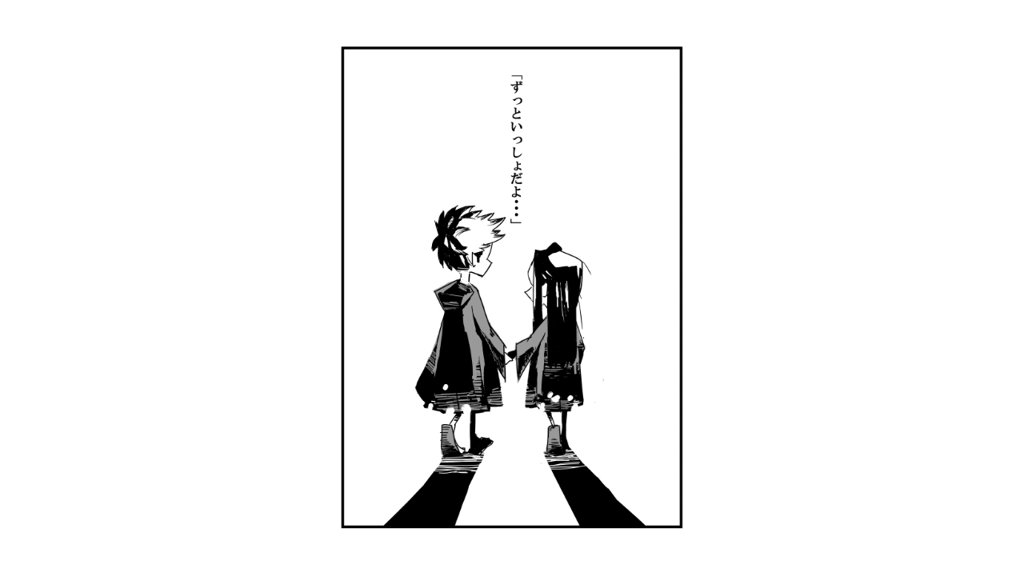

--- FILE ---
content_type: text/html;charset=UTF-8
request_url: https://manga.line.me/indies/book/article?id=98319
body_size: 3176
content:
<!DOCTYPE html>
<html prefix="fb: http://www.facebook.com/2008/fbml">
  <head>
    <meta charset="UTF-8">
    <meta name="viewport" content="width=device-width, initial-scale=1">
    <title>
      
        新日本昔話 「冒険へ」｜いがぐりu｜LINE マンガ
      
    </title>

    <meta http-equiv="X-UA-Compatible" content="IE=edge">
    
      <meta
        name="description"
        content="新日本昔話 「冒険へ」｜"
      >
      <meta
        property="og:description"
        content="新日本昔話 「冒険へ」｜"
      >
      <meta
        name="keywords"
        content="いがぐりu,新日本昔話 「冒険へ」,,,,LINE,マンガ,漫画,まんが,立ち読み,無料"
      >
      <meta
        content="https://manga.line.me/book/detail?id=98319"
        property="og:url"
      >
      <meta content="https://cdn-manga-static-file-origin.ldf-static.net/router/indies_book/tArKNAroLQpFCGSXQ3m1ELX5.jpg" property="og:image">
    
    <link href="https://cdn-manga-static-file-origin.ldf-static.net/web/webtoon-linemanga-web/line_manga_web/edge/pc/css/mangaweb_dfb9164cd6f3b6e77984659985cc156ceb4a8aa2.css" rel="stylesheet">
    <link rel="apple-touch-icon" href="https://cdn-manga-static-file-origin.ldf-static.net/web/webtoon-linemanga-web/line_manga_web/edge/pc/img/apple_touch_icon_v6.png">
<link rel="icon" href="https://cdn-manga-static-file-origin.ldf-static.net/web/webtoon-linemanga-web/line_manga_web/edge/pc/img/favicon_v6.png" sizes="192x192">
<link rel="shortcut icon" href="https://cdn-manga-static-file-origin.ldf-static.net/web/webtoon-linemanga-web/line_manga_web/edge/pc/img/favicon_v6.ico" type="image/x-icon">

    <script>
      (function(i,s,o,g,r,a,m){i['GoogleAnalyticsObject']=r;i[r]=i[r]||function(){ (i[r].q=i[r].q||[]).push(arguments)},i[r].l=1*new Date();a=s.createElement(o),m=s.getElementsByTagName(o)[0];a.async=1;a.src=g;m.parentNode.insertBefore(a,m)})(window,document,'script','//www.google-analytics.com/analytics.js','ga');
      ga('create', 'UA-55451058-1', 'auto', {'sampleRate': 10});
      ga('send', 'pageview');
    </script>
    
  <!-- Google Tag Manager -->
  <script>(function(w,d,s,l,i){w[l]=w[l]||[];w[l].push({'gtm.start':
  new Date().getTime(),event:'gtm.js'});var f=d.getElementsByTagName(s)[0],
  j=d.createElement(s),dl=l!='dataLayer'?'&l='+l:'';j.async=true;j.src=
  'https://www.googletagmanager.com/gtm.js?id='+i+dl;f.parentNode.insertBefore(j,f);
  })(window,document,'script','dataLayer',"GTM-KRK9LLQ");</script>
  <!-- End Google Tag Manager -->





    <noscript>
      <div style="position: absolute; top: 0px; bottom: 0px; z-index: 999; left: 0px; right: 0px; background: rgba(6, 6, 6, 0.6);">
        <div class="MdLYR10" style="position: absolute; top: 50%; left: 50%; width: 400px; height: 180px; margin: -123.5px 0px 0px -200px;">
          <div class="mdLYR10Body">
            <p class="mdLYR10Txt">JavaScriptが無効になっています。<br>
              正常にLINE マンガをご利用いただくために、<br>
              JavaScriptの設定を有効にしてください。
            </p>
          </div>
        </div>
      </div>
    </noscript>

  </head>

  <body>
    
<!-- Google Tag Manager (noscript) -->
<noscript><iframe src="https://www.googletagmanager.com/ns.html?id=GTM-KRK9LLQ"
  height="0" width="0" style="display:none;visibility:hidden"></iframe></noscript>
  <!-- End Google Tag Manager (noscript) -->



    <div id="root"></div>
    <script>
      var imgs = {};
      var links = {};
      
        imgs[0] = {
          'url':    'https://cdn-manga-static-file-origin.ldf-static.net/router/indies_book/daxwIIpGDYXrOqfR2NKxfiv1.jpg',
          'height': 921,
          'width': 650
        };
        links[0] = [];
        
      
        imgs[1] = {
          'url':    'https://cdn-manga-static-file-origin.ldf-static.net/router/indies_book/b5c7aYnp2Rvtd29UFMa3k4I0.jpg',
          'height': 921,
          'width': 650
        };
        links[1] = [];
        
      
        imgs[2] = {
          'url':    'https://cdn-manga-static-file-origin.ldf-static.net/router/indies_book/GBJIe5vOWd6faVSmyKHHFNuG.jpg',
          'height': 921,
          'width': 650
        };
        links[2] = [];
        
      
        imgs[3] = {
          'url':    'https://cdn-manga-static-file-origin.ldf-static.net/router/indies_book/ji2NaS0trHv969l6s5Gm4P7Z.jpg',
          'height': 921,
          'width': 650
        };
        links[3] = [];
        
      
        imgs[4] = {
          'url':    'https://cdn-manga-static-file-origin.ldf-static.net/router/indies_book/saSmdOIepHJ46jjskjW7Nebu.jpg',
          'height': 921,
          'width': 650
        };
        links[4] = [];
        
      
        imgs[5] = {
          'url':    'https://cdn-manga-static-file-origin.ldf-static.net/router/indies_book/EeAKsL1FzZQWsSy69vHKNcSC.jpg',
          'height': 921,
          'width': 650
        };
        links[5] = [];
        
      
        imgs[6] = {
          'url':    'https://cdn-manga-static-file-origin.ldf-static.net/router/indies_book/k5F3lSUNUWW7WvZbjt4j7QhC.jpg',
          'height': 921,
          'width': 650
        };
        links[6] = [];
        
      
        imgs[7] = {
          'url':    'https://cdn-manga-static-file-origin.ldf-static.net/router/indies_book/xP0J4YONisDoWyK5s8kXJcpU.jpg',
          'height': 921,
          'width': 650
        };
        links[7] = [];
        
      
        imgs[8] = {
          'url':    'https://cdn-manga-static-file-origin.ldf-static.net/router/indies_book/LFfC2RFZMAAPLNsMX6S2beek.jpg',
          'height': 921,
          'width': 650
        };
        links[8] = [];
        
      
        imgs[9] = {
          'url':    'https://cdn-manga-static-file-origin.ldf-static.net/router/indies_book/qOIFaUnInfNMjF0ceumqxEYe.jpg',
          'height': 921,
          'width': 650
        };
        links[9] = [];
        
      
        imgs[10] = {
          'url':    'https://cdn-manga-static-file-origin.ldf-static.net/router/indies_book/S15XzAyWlQwkpEMSvlt6ypy5.jpg',
          'height': 921,
          'width': 650
        };
        links[10] = [];
        
      
        imgs[11] = {
          'url':    'https://cdn-manga-static-file-origin.ldf-static.net/router/indies_book/asTd8SvHjBXccBCrhWXIRQTn.jpg',
          'height': 921,
          'width': 650
        };
        links[11] = [];
        
      
        imgs[12] = {
          'url':    'https://cdn-manga-static-file-origin.ldf-static.net/router/indies_book/G1diA5r2pv5NlrpcmHIDDg06.jpg',
          'height': 921,
          'width': 650
        };
        links[12] = [];
        
      
        imgs[13] = {
          'url':    'https://cdn-manga-static-file-origin.ldf-static.net/router/indies_book/XMB8DghyRmBJQGdJuRqfwZRe.jpg',
          'height': 921,
          'width': 650
        };
        links[13] = [];
        
      
        imgs[14] = {
          'url':    'https://cdn-manga-static-file-origin.ldf-static.net/router/indies_book/fdya1YeccrZ29pT7ddlc4A9f.jpg',
          'height': 921,
          'width': 650
        };
        links[14] = [];
        
      
        imgs[15] = {
          'url':    'https://cdn-manga-static-file-origin.ldf-static.net/router/indies_book/32kcB2RHblKV7mL3KgJbfl5W.jpg',
          'height': 921,
          'width': 650
        };
        links[15] = [];
        
      
        imgs[16] = {
          'url':    'https://cdn-manga-static-file-origin.ldf-static.net/router/indies_book/pmech6Jv6oOwrQO54sHLnAuP.jpg',
          'height': 921,
          'width': 650
        };
        links[16] = [];
        
      
        imgs[17] = {
          'url':    'https://cdn-manga-static-file-origin.ldf-static.net/router/indies_book/AKsrERq6EBx7BUgRmOUQTwEy.jpg',
          'height': 921,
          'width': 650
        };
        links[17] = [];
        
      
        imgs[18] = {
          'url':    'https://cdn-manga-static-file-origin.ldf-static.net/router/indies_book/L4FFHdmKu0weZiueYVzCjz7Y.jpg',
          'height': 921,
          'width': 650
        };
        links[18] = [];
        
      
        imgs[19] = {
          'url':    'https://cdn-manga-static-file-origin.ldf-static.net/router/indies_book/vIqjERGyMqh5obCboqGmxhXc.jpg',
          'height': 921,
          'width': 650
        };
        links[19] = [];
        
      
        imgs[20] = {
          'url':    'https://cdn-manga-static-file-origin.ldf-static.net/router/indies_book/XDENYi6doYKhvSnpNqYOaxty.jpg',
          'height': 921,
          'width': 650
        };
        links[20] = [];
        
      
        imgs[21] = {
          'url':    'https://cdn-manga-static-file-origin.ldf-static.net/router/indies_book/HY6I7nH4TvIw3KbN4uqSqMAA.jpg',
          'height': 921,
          'width': 650
        };
        links[21] = [];
        
      
        imgs[22] = {
          'url':    'https://cdn-manga-static-file-origin.ldf-static.net/router/indies_book/gtRYfzdWOPC1qdnvv1Yqkv9y.jpg',
          'height': 921,
          'width': 650
        };
        links[22] = [];
        
      
        imgs[23] = {
          'url':    'https://cdn-manga-static-file-origin.ldf-static.net/router/indies_book/IvJ7jx1bbG016KxlDLq9Aj1e.jpg',
          'height': 921,
          'width': 650
        };
        links[23] = [];
        
      
        imgs[24] = {
          'url':    'https://cdn-manga-static-file-origin.ldf-static.net/router/indies_book/A6BTznURSDF6t78RJE1SQxUQ.jpg',
          'height': 921,
          'width': 650
        };
        links[24] = [];
        
      
        imgs[25] = {
          'url':    'https://cdn-manga-static-file-origin.ldf-static.net/router/indies_book/a9A7BtvfqH2uOt9vDh00wPKM.jpg',
          'height': 921,
          'width': 650
        };
        links[25] = [];
        
      
        imgs[26] = {
          'url':    'https://cdn-manga-static-file-origin.ldf-static.net/router/indies_book/qoiMAcyPk5x2ZmKNIk2KqP7I.jpg',
          'height': 921,
          'width': 650
        };
        links[26] = [];
        
      
        imgs[27] = {
          'url':    'https://cdn-manga-static-file-origin.ldf-static.net/router/indies_book/Q9Zbr8keK0dprS7SwvcJlzOn.jpg',
          'height': 921,
          'width': 650
        };
        links[27] = [];
        
      

      var portal_pages = {};
      

      var portal_tocs = [];
      

      var OPTION = {
          API_PATH: '',
          productName: '新日本昔話',
          isLoggedIn: false,
          nickname: "",
          show_modal: 0,
          containerClass: '.fnViewerContainer',
          imgs: imgs,
          links: links,
          start_point: 2,
          bookId: '98319',
          productId: '10252',
          isSubscribed: 0,
          is_private_brand: 0,
          mediado_token: '',
          mediado_contents_url: '',
          mediado_contents_file: '',
          orientation: 'horizontal',
          isPortal:  false ,
          portalPages: portal_pages,
          portalTocs: portal_tocs,
          likedCount: 22,
          isLiked: 0,
          isSubscribed: 0,
          title: '「冒険へ」',
          description: decodeURIComponent(''),
          thumbnailUrl: 'https://cdn-manga-static-file-origin.ldf-static.net/router/indies_book/tArKNAroLQpFCGSXQ3m1ELX5.jpg',
          isConclusion: 0,
          authorName: 'いがぐりu',
          authorProfileImageUrl: 'https://cdn-manga-static-file-origin.ldf-static.net/router/indies_author/kUVZBMmi4WqVc5iILIWjLts6.jpg',
          authorComment: '昔話を題材にした新感覚ファンタジー！',
          shareFacebookUrl: 'https://lin.ee/ki8vSKd',
          shareTwitterUrl: 'https://lin.ee/ki8vSKd',
          shareLineUrl: 'https://lin.ee/ki8vSKd',
          shareText: '【無料】「新日本昔話」を読んでるよ！LINEマンガなら今すぐ無料で第1話が読める！',
          hashtags: 'LINEマンガ',
          valuation: null,
          
          
          
            next_book: {
              id: '98320',
              volume: 2,
              name: '「妖獣」',
              thumbnail: '',
              
            },
          
          
            commentCount: 0,
            isCommented: 0,
            maxChargeVolume:  null ,
          
          is_during_web_periodic_campaign: false,
        };
        OPTION.bookType = 'indies'
        
    </script>
    <script
      type="text/javascript"
      src="https://cdn-manga-static-file-origin.ldf-static.net/web/webtoon-linemanga-web/line_manga_web/edge/pc/js/lc.line.mangaweb_dfb9164cd6f3b6e77984659985cc156ceb4a8aa2.js"
      crossorigin>
  </script>
  </body>
</html>
